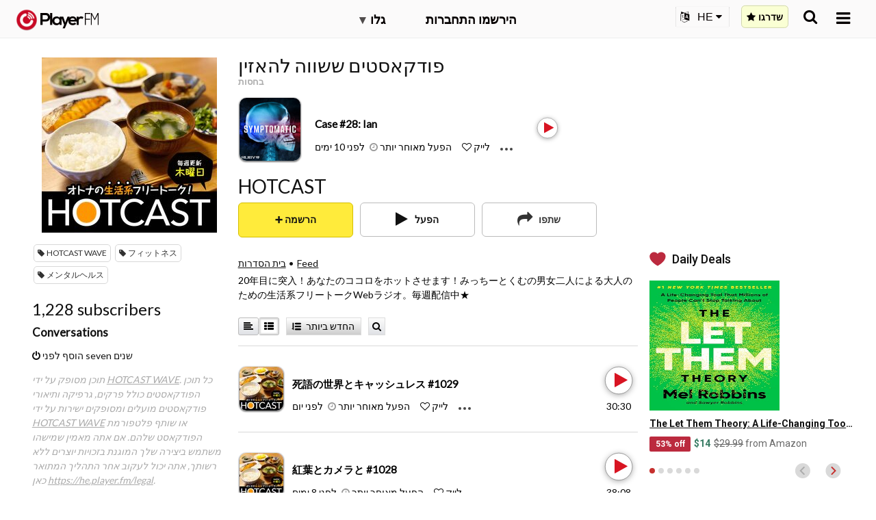

--- FILE ---
content_type: text/html; charset=utf-8
request_url: https://he.player.fm/series/hotcast-2428152/channels
body_size: -487
content:
<div class='page-title'>
Player FM - Internet Radio Done Right
</div>
<h3>1,228 subscribers</h3>
<p></p>
<div class='section channelSection'>
<div class='channelList inlined'>
<div class='channel article mini inlined with-link' data-channel-type='subscription' data-hybrid-id='9360' data-id='9360' data-owner-id='3' data-owner-name='featured' data-slug='conversations' data-title='Conversations' data-track-position>
<span class='control-icons'>


</span>
<a class="link channel-title" data-type="html" data-remote="true" href="/featured/conversations">Conversations</a>
</div>

</div>
</div>

<p></p>
<div class='added-info'>
<div class='when-manager-rights'>
<i class="fa fa-check"></i>
Checked 1d ago
<br>
</div>
<i class="fa fa-power-off"></i>
הוסף לפני seven שנים
</div>

